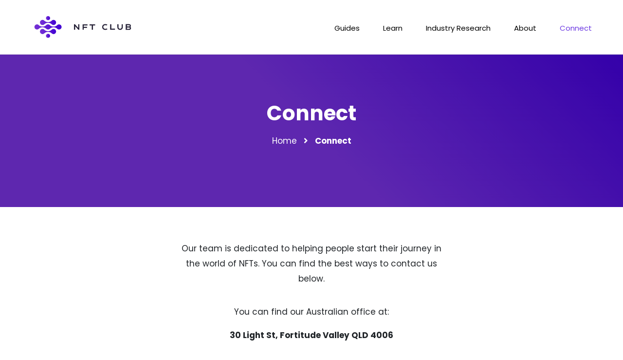

--- FILE ---
content_type: text/css; charset=UTF-8
request_url: https://nftclub.com/wp-content/uploads/elementor/css/post-20.css?ver=1675143372
body_size: -97
content:
.elementor-kit-20{--e-global-color-primary:#6EC1E4;--e-global-color-secondary:#54595F;--e-global-color-text:#7A7A7A;--e-global-color-accent:#61CE70;--e-global-typography-primary-font-family:"Roboto";--e-global-typography-primary-font-weight:600;--e-global-typography-secondary-font-family:"Roboto Slab";--e-global-typography-secondary-font-weight:400;--e-global-typography-text-font-family:"Roboto";--e-global-typography-text-font-weight:400;--e-global-typography-accent-font-family:"Roboto";--e-global-typography-accent-font-weight:500;color:#212529;font-family:"Poppins", Sans-serif;}.elementor-kit-20 a{font-family:"Poppins", Sans-serif;}.elementor-kit-20 h1{color:#212529;font-family:"Poppins", Sans-serif;}.elementor-kit-20 h2{color:#212529;font-family:"Poppins", Sans-serif;}.elementor-kit-20 h3{color:#212529;font-family:"Poppins", Sans-serif;}.elementor-kit-20 h4{color:#212529;font-family:"Poppins", Sans-serif;}.elementor-kit-20 h5{color:#212529;font-family:"Poppins", Sans-serif;}.elementor-kit-20 h6{color:#212529;font-family:"Poppins", Sans-serif;}.elementor-section.elementor-section-boxed > .elementor-container{max-width:1200px;}.e-con{--container-max-width:1200px;}.elementor-widget:not(:last-child){margin-bottom:20px;}.elementor-element{--widgets-spacing:20px;}{}h1.entry-title{display:var(--page-title-display);}.elementor-kit-20 e-page-transition{background-color:#FFBC7D;}@media(max-width:1024px){.elementor-section.elementor-section-boxed > .elementor-container{max-width:1024px;}.e-con{--container-max-width:1024px;}}@media(max-width:767px){.elementor-section.elementor-section-boxed > .elementor-container{max-width:767px;}.e-con{--container-max-width:767px;}}

--- FILE ---
content_type: text/css; charset=UTF-8
request_url: https://nftclub.com/wp-content/uploads/elementor/css/post-2782.css?ver=1675143658
body_size: 247
content:
.elementor-2782 .elementor-element.elementor-element-87fda93 > .elementor-container{max-width:1100px;}.elementor-2782 .elementor-element.elementor-element-87fda93 > .elementor-container > .elementor-column > .elementor-widget-wrap{align-content:center;align-items:center;}.elementor-2782 .elementor-element.elementor-element-87fda93:not(.elementor-motion-effects-element-type-background), .elementor-2782 .elementor-element.elementor-element-87fda93 > .elementor-motion-effects-container > .elementor-motion-effects-layer{background-color:transparent;background-image:linear-gradient(45deg, #7531DB 50%, #4100D3 100%);}.elementor-2782 .elementor-element.elementor-element-87fda93 > .elementor-background-overlay{background-color:#000000;opacity:0.2;transition:background 0.3s, border-radius 0.3s, opacity 0.3s;}.elementor-2782 .elementor-element.elementor-element-87fda93{transition:background 0.3s, border 0.3s, border-radius 0.3s, box-shadow 0.3s;padding:100px 0px 100px 0px;}.elementor-2782 .elementor-element.elementor-element-74281f0{text-align:center;}.elementor-2782 .elementor-element.elementor-element-74281f0 .elementor-heading-title{color:#FFFFFF;font-size:42px;font-weight:700;}.elementor-2782 .elementor-element.elementor-element-f895f30 .pp-breadcrumbs{justify-content:center;margin-left:-10px;}.elementor-2782 .elementor-element.elementor-element-f895f30 .pp-breadcrumbs.pp-breadcrumbs-powerpack > li{margin-left:10px;}.elementor-2782 .elementor-element.elementor-element-f895f30 .pp-breadcrumbs:not(.pp-breadcrumbs-powerpack) a, .elementor-2782 .elementor-element.elementor-element-f895f30 .pp-breadcrumbs:not(.pp-breadcrumbs-powerpack) span:not(.separator){margin-left:10px;margin-right:10px;}.elementor-2782 .elementor-element.elementor-element-f895f30 .pp-breadcrumbs-crumb, .elementor-2782 .elementor-element.elementor-element-f895f30 .pp-breadcrumbs:not(.pp-breadcrumbs-powerpack) a, .elementor-2782 .elementor-element.elementor-element-f895f30 .pp-breadcrumbs:not(.pp-breadcrumbs-powerpack) span:not(.separator){color:#FFFFFF;}.elementor-2782 .elementor-element.elementor-element-f895f30 .pp-breadcrumbs-crumb .pp-icon svg{fill:#FFFFFF;}.elementor-2782 .elementor-element.elementor-element-f895f30 .pp-breadcrumbs-separator, .elementor-2782 .elementor-element.elementor-element-f895f30 .pp-breadcrumbs .separator{color:#FFFFFF;}.elementor-2782 .elementor-element.elementor-element-f895f30 .pp-breadcrumbs-separator svg{fill:#FFFFFF;}.elementor-2782 .elementor-element.elementor-element-9240b2e > .elementor-container{max-width:600px;}.elementor-2782 .elementor-element.elementor-element-9240b2e:not(.elementor-motion-effects-element-type-background), .elementor-2782 .elementor-element.elementor-element-9240b2e > .elementor-motion-effects-container > .elementor-motion-effects-layer{background-color:#FFFFFF;}.elementor-2782 .elementor-element.elementor-element-9240b2e > .elementor-background-overlay{opacity:0.5;transition:background 0.3s, border-radius 0.3s, opacity 0.3s;}.elementor-2782 .elementor-element.elementor-element-9240b2e{transition:background 0.3s, border 0.3s, border-radius 0.3s, box-shadow 0.3s;padding:50px 0px 50px 0px;}.elementor-2782 .elementor-element.elementor-element-a1f0c5c > .elementor-element-populated{padding:20px 20px 20px 20px;}.elementor-2782 .elementor-element.elementor-element-b9b8cc7{text-align:center;}.elementor-2782 .elementor-element.elementor-element-19a9d25{text-align:center;}.elementor-2782 .elementor-element.elementor-element-2cf3416{--grid-template-columns:repeat(0, auto);--grid-column-gap:5px;--grid-row-gap:0px;}.elementor-2782 .elementor-element.elementor-element-2cf3416 .elementor-widget-container{text-align:center;}.elementor-2782 .elementor-element.elementor-element-33919ea > .elementor-container{max-width:800px;}.elementor-2782 .elementor-element.elementor-element-33919ea{padding:0px 0px 200px 0px;}.elementor-2782 .elementor-element.elementor-element-c71b8b6 .pp-gravity-form .validation_message:not(.validation_message--hidden-on-empty){display:block !important;}.elementor-2782 .elementor-element.elementor-element-c71b8b6 .pp-gravity-form .validation_error{display:block !important;}.elementor-2782 .elementor-element.elementor-element-c71b8b6 .pp-gravity-form .gform_wrapper input:not([type=radio]):not([type=checkbox]):not([type=submit]):not([type=button]):not([type=image]):not([type=file]), .elementor-2782 .elementor-element.elementor-element-c71b8b6 .pp-gravity-form .gfield textarea, .elementor-2782 .elementor-element.elementor-element-c71b8b6 .pp-gravity-form .gfield select{background-color:#f9f9f9;padding:10px 10px 10px 10px;}.elementor-2782 .elementor-element.elementor-element-c71b8b6 .pp-gravity-form .gfield.gsection{border-bottom-style:solid;border-bottom-width:1px;}.elementor-2782 .elementor-element.elementor-element-c71b8b6 .pp-gravity-form .gform_footer input[type="submit"], .elementor-2782 .elementor-element.elementor-element-c71b8b6 .pp-gravity-form .gform_page_footer input[type="submit"]{width:100px;}.elementor-2782 .elementor-element.elementor-element-c71b8b6 .pp-gravity-form .gform_wrapper li.gfield_error input:not([type=radio]):not([type=checkbox]):not([type=submit]):not([type=button]):not([type=image]):not([type=file]), .elementor-2782 .elementor-element.elementor-element-c71b8b6 .gform_wrapper li.gfield_error textarea{border-width:1px;}.elementor-2782 .elementor-element.elementor-element-c71b8b6 .gform_confirmation_wrapper{padding:10px 10px 10px 10px;}@media(max-width:767px){.elementor-2782 .elementor-element.elementor-element-87fda93{padding:104px 24px 54px 24px;}}

--- FILE ---
content_type: text/css; charset=UTF-8
request_url: https://nftclub.com/wp-content/uploads/elementor/css/post-4799.css?ver=1677563793
body_size: 1361
content:
.elementor-4799 .elementor-element.elementor-element-84902ce:not(.elementor-motion-effects-element-type-background), .elementor-4799 .elementor-element.elementor-element-84902ce > .elementor-motion-effects-container > .elementor-motion-effects-layer{background-color:#FFFFFF;}.elementor-4799 .elementor-element.elementor-element-84902ce{border-style:solid;border-width:1px 0px 0px 0px;border-color:#E1E1E1;transition:background 0.3s, border 0.3s, border-radius 0.3s, box-shadow 0.3s;padding:75px 75px 0px 75px;}.elementor-4799 .elementor-element.elementor-element-84902ce > .elementor-background-overlay{transition:background 0.3s, border-radius 0.3s, opacity 0.3s;}.elementor-4799 .elementor-element.elementor-element-5a9fffc > .elementor-element-populated{padding:10px 10px 10px 10px;}.elementor-4799 .elementor-element.elementor-element-0fc988b{text-align:center;color:#828282;font-size:12px;}.elementor-bc-flex-widget .elementor-4799 .elementor-element.elementor-element-d889d92.elementor-column .elementor-widget-wrap{align-items:center;}.elementor-4799 .elementor-element.elementor-element-d889d92.elementor-column.elementor-element[data-element_type="column"] > .elementor-widget-wrap.elementor-element-populated{align-content:center;align-items:center;}.elementor-4799 .elementor-element.elementor-element-d889d92.elementor-column > .elementor-widget-wrap{justify-content:center;}.elementor-4799 .elementor-element.elementor-element-d889d92 > .elementor-element-populated{padding:20px 20px 20px 20px;}.elementor-4799 .elementor-element.elementor-element-87468ad .menu-item a.uael-menu-item,.elementor-4799 .elementor-element.elementor-element-87468ad .menu-item a.uael-sub-menu-item{padding-left:15px;padding-right:15px;}.elementor-4799 .elementor-element.elementor-element-87468ad .menu-item a.uael-menu-item, .elementor-4799 .elementor-element.elementor-element-87468ad .menu-item a.uael-sub-menu-item{padding-top:15px;padding-bottom:15px;}body:not(.rtl) .elementor-4799 .elementor-element.elementor-element-87468ad .uael-nav-menu__layout-horizontal .uael-nav-menu > li.menu-item:not(:last-child){margin-right:10px;}body.rtl .elementor-4799 .elementor-element.elementor-element-87468ad .uael-nav-menu__layout-horizontal .uael-nav-menu > li.menu-item:not(:last-child){margin-left:10px;}.elementor-4799 .elementor-element.elementor-element-87468ad nav:not(.uael-nav-menu__layout-horizontal) .uael-nav-menu > li.menu-item:not(:last-child){margin-bottom:0;}.elementor-4799 .elementor-element.elementor-element-87468ad .menu-item a.uael-menu-item:not(.elementor-button), .elementor-4799 .elementor-element.elementor-element-87468ad .sub-menu a.uael-sub-menu-item{color:#828282;}.elementor-4799 .elementor-element.elementor-element-87468ad .sub-menu,
								.elementor-4799 .elementor-element.elementor-element-87468ad nav.uael-dropdown,
								.elementor-4799 .elementor-element.elementor-element-87468ad .uael-nav-menu nav.uael-dropdown-expandible,
								.elementor-4799 .elementor-element.elementor-element-87468ad .uael-nav-menu nav.uael-dropdown-expandible .menu-item a.uael-menu-item,
								.elementor-4799 .elementor-element.elementor-element-87468ad .uael-nav-menu nav.uael-dropdown-expandible .menu-item .sub-menu,
								.elementor-4799 .elementor-element.elementor-element-87468ad nav.uael-dropdown .menu-item a.uael-menu-item,
								.elementor-4799 .elementor-element.elementor-element-87468ad nav.uael-dropdown .menu-item a.uael-sub-menu-item{background-color:#fff;}.elementor-4799 .elementor-element.elementor-element-87468ad ul.sub-menu{width:220px;}.elementor-4799 .elementor-element.elementor-element-87468ad .sub-menu li a.uael-sub-menu-item,
						.elementor-4799 .elementor-element.elementor-element-87468ad nav.uael-dropdown li a.uael-menu-item,
						.elementor-4799 .elementor-element.elementor-element-87468ad nav.uael-dropdown li a.uael-sub-menu-item,
						.elementor-4799 .elementor-element.elementor-element-87468ad nav.uael-dropdown-expandible li a.uael-menu-item,
						.elementor-4799 .elementor-element.elementor-element-87468ad nav.uael-dropdown-expandible li a.uael-sub-menu-item{padding-left:15px;padding-right:15px;}.elementor-4799 .elementor-element.elementor-element-87468ad .sub-menu a.uael-sub-menu-item,
						 .elementor-4799 .elementor-element.elementor-element-87468ad nav.uael-dropdown li a.uael-menu-item,
						 .elementor-4799 .elementor-element.elementor-element-87468ad nav.uael-dropdown li a.uael-sub-menu-item,
						 .elementor-4799 .elementor-element.elementor-element-87468ad nav.uael-dropdown-expandible li a.uael-menu-item,
						 .elementor-4799 .elementor-element.elementor-element-87468ad nav.uael-dropdown-expandible li a.uael-sub-menu-item{padding-top:15px;padding-bottom:15px;}.elementor-4799 .elementor-element.elementor-element-87468ad .sub-menu li.menu-item:not(:last-child),
						.elementor-4799 .elementor-element.elementor-element-87468ad nav.uael-dropdown li.menu-item:not(:last-child),
						.elementor-4799 .elementor-element.elementor-element-87468ad nav.uael-dropdown-expandible li.menu-item:not(:last-child){border-bottom-style:solid;border-bottom-color:#c4c4c4;border-bottom-width:1px;}.elementor-bc-flex-widget .elementor-4799 .elementor-element.elementor-element-4288f1c.elementor-column .elementor-widget-wrap{align-items:center;}.elementor-4799 .elementor-element.elementor-element-4288f1c.elementor-column.elementor-element[data-element_type="column"] > .elementor-widget-wrap.elementor-element-populated{align-content:center;align-items:center;}.elementor-4799 .elementor-element.elementor-element-4288f1c.elementor-column > .elementor-widget-wrap{justify-content:center;}.elementor-4799 .elementor-element.elementor-element-4288f1c > .elementor-element-populated{margin:0px 0px 0px 0px;--e-column-margin-right:0px;--e-column-margin-left:0px;padding:0px 0px 0px 0px;}.elementor-4799 .elementor-element.elementor-element-f18777c .elementor-icon-wrapper{text-align:right;}.elementor-4799 .elementor-element.elementor-element-f18777c.elementor-view-stacked .elementor-icon{background-color:#4A00D9;}.elementor-4799 .elementor-element.elementor-element-f18777c.elementor-view-framed .elementor-icon, .elementor-4799 .elementor-element.elementor-element-f18777c.elementor-view-default .elementor-icon{color:#4A00D9;border-color:#4A00D9;}.elementor-4799 .elementor-element.elementor-element-f18777c.elementor-view-framed .elementor-icon, .elementor-4799 .elementor-element.elementor-element-f18777c.elementor-view-default .elementor-icon svg{fill:#4A00D9;}.elementor-4799 .elementor-element.elementor-element-f18777c.elementor-view-stacked .elementor-icon:hover{background-color:#2F008A;}.elementor-4799 .elementor-element.elementor-element-f18777c.elementor-view-framed .elementor-icon:hover, .elementor-4799 .elementor-element.elementor-element-f18777c.elementor-view-default .elementor-icon:hover{color:#2F008A;border-color:#2F008A;}.elementor-4799 .elementor-element.elementor-element-f18777c.elementor-view-framed .elementor-icon:hover, .elementor-4799 .elementor-element.elementor-element-f18777c.elementor-view-default .elementor-icon:hover svg{fill:#2F008A;}.elementor-4799 .elementor-element.elementor-element-f18777c .elementor-icon{font-size:20px;}.elementor-4799 .elementor-element.elementor-element-f18777c > .elementor-widget-container{padding:0px 6px 0px 6px;}.elementor-4799 .elementor-element.elementor-element-f18777c{width:auto;max-width:auto;align-self:center;}.elementor-4799 .elementor-element.elementor-element-e02022a .elementor-icon-wrapper{text-align:right;}.elementor-4799 .elementor-element.elementor-element-e02022a.elementor-view-stacked .elementor-icon{background-color:#4A00D9;}.elementor-4799 .elementor-element.elementor-element-e02022a.elementor-view-framed .elementor-icon, .elementor-4799 .elementor-element.elementor-element-e02022a.elementor-view-default .elementor-icon{color:#4A00D9;border-color:#4A00D9;}.elementor-4799 .elementor-element.elementor-element-e02022a.elementor-view-framed .elementor-icon, .elementor-4799 .elementor-element.elementor-element-e02022a.elementor-view-default .elementor-icon svg{fill:#4A00D9;}.elementor-4799 .elementor-element.elementor-element-e02022a.elementor-view-stacked .elementor-icon:hover{background-color:#2F008A;}.elementor-4799 .elementor-element.elementor-element-e02022a.elementor-view-framed .elementor-icon:hover, .elementor-4799 .elementor-element.elementor-element-e02022a.elementor-view-default .elementor-icon:hover{color:#2F008A;border-color:#2F008A;}.elementor-4799 .elementor-element.elementor-element-e02022a.elementor-view-framed .elementor-icon:hover, .elementor-4799 .elementor-element.elementor-element-e02022a.elementor-view-default .elementor-icon:hover svg{fill:#2F008A;}.elementor-4799 .elementor-element.elementor-element-e02022a .elementor-icon{font-size:20px;}.elementor-4799 .elementor-element.elementor-element-e02022a > .elementor-widget-container{padding:0px 6px 0px 6px;}.elementor-4799 .elementor-element.elementor-element-e02022a{width:auto;max-width:auto;align-self:center;}.elementor-4799 .elementor-element.elementor-element-f1487ad:not(.elementor-motion-effects-element-type-background), .elementor-4799 .elementor-element.elementor-element-f1487ad > .elementor-motion-effects-container > .elementor-motion-effects-layer{background-color:#FFFFFF;}.elementor-4799 .elementor-element.elementor-element-f1487ad{transition:background 0.3s, border 0.3s, border-radius 0.3s, box-shadow 0.3s;padding:0px 75px 0px 75px;}.elementor-4799 .elementor-element.elementor-element-f1487ad > .elementor-background-overlay{transition:background 0.3s, border-radius 0.3s, opacity 0.3s;}.elementor-4799 .elementor-element.elementor-element-267de2c > .elementor-element-populated{padding:10px 10px 10px 10px;}.elementor-4799 .elementor-element.elementor-element-cdf9ccf .uael-nav-menu__toggle{text-align:center;}.elementor-4799 .elementor-element.elementor-element-cdf9ccf .menu-item a.uael-menu-item,.elementor-4799 .elementor-element.elementor-element-cdf9ccf .menu-item a.uael-sub-menu-item{padding-left:10px;padding-right:10px;}.elementor-4799 .elementor-element.elementor-element-cdf9ccf .menu-item a.uael-menu-item, .elementor-4799 .elementor-element.elementor-element-cdf9ccf .menu-item a.uael-sub-menu-item{padding-top:10px;padding-bottom:10px;}body:not(.rtl) .elementor-4799 .elementor-element.elementor-element-cdf9ccf .uael-nav-menu__layout-horizontal .uael-nav-menu > li.menu-item:not(:last-child){margin-right:10px;}body.rtl .elementor-4799 .elementor-element.elementor-element-cdf9ccf .uael-nav-menu__layout-horizontal .uael-nav-menu > li.menu-item:not(:last-child){margin-left:10px;}.elementor-4799 .elementor-element.elementor-element-cdf9ccf nav:not(.uael-nav-menu__layout-horizontal) .uael-nav-menu > li.menu-item:not(:last-child){margin-bottom:0;}.elementor-4799 .elementor-element.elementor-element-cdf9ccf .menu-item a.uael-menu-item{font-size:12px;}.elementor-4799 .elementor-element.elementor-element-cdf9ccf .menu-item a.uael-menu-item:not(.elementor-button), .elementor-4799 .elementor-element.elementor-element-cdf9ccf .sub-menu a.uael-sub-menu-item{color:#828282;}.elementor-4799 .elementor-element.elementor-element-cdf9ccf .sub-menu,
								.elementor-4799 .elementor-element.elementor-element-cdf9ccf nav.uael-dropdown,
								.elementor-4799 .elementor-element.elementor-element-cdf9ccf .uael-nav-menu nav.uael-dropdown-expandible,
								.elementor-4799 .elementor-element.elementor-element-cdf9ccf .uael-nav-menu nav.uael-dropdown-expandible .menu-item a.uael-menu-item,
								.elementor-4799 .elementor-element.elementor-element-cdf9ccf .uael-nav-menu nav.uael-dropdown-expandible .menu-item .sub-menu,
								.elementor-4799 .elementor-element.elementor-element-cdf9ccf nav.uael-dropdown .menu-item a.uael-menu-item,
								.elementor-4799 .elementor-element.elementor-element-cdf9ccf nav.uael-dropdown .menu-item a.uael-sub-menu-item{background-color:#fff;}.elementor-4799 .elementor-element.elementor-element-cdf9ccf ul.sub-menu{width:220px;}.elementor-4799 .elementor-element.elementor-element-cdf9ccf .sub-menu li a.uael-sub-menu-item,
						.elementor-4799 .elementor-element.elementor-element-cdf9ccf nav.uael-dropdown li a.uael-menu-item,
						.elementor-4799 .elementor-element.elementor-element-cdf9ccf nav.uael-dropdown li a.uael-sub-menu-item,
						.elementor-4799 .elementor-element.elementor-element-cdf9ccf nav.uael-dropdown-expandible li a.uael-menu-item,
						.elementor-4799 .elementor-element.elementor-element-cdf9ccf nav.uael-dropdown-expandible li a.uael-sub-menu-item{padding-left:15px;padding-right:15px;}.elementor-4799 .elementor-element.elementor-element-cdf9ccf .sub-menu a.uael-sub-menu-item,
						 .elementor-4799 .elementor-element.elementor-element-cdf9ccf nav.uael-dropdown li a.uael-menu-item,
						 .elementor-4799 .elementor-element.elementor-element-cdf9ccf nav.uael-dropdown li a.uael-sub-menu-item,
						 .elementor-4799 .elementor-element.elementor-element-cdf9ccf nav.uael-dropdown-expandible li a.uael-menu-item,
						 .elementor-4799 .elementor-element.elementor-element-cdf9ccf nav.uael-dropdown-expandible li a.uael-sub-menu-item{padding-top:15px;padding-bottom:15px;}.elementor-4799 .elementor-element.elementor-element-cdf9ccf .sub-menu li.menu-item:not(:last-child),
						.elementor-4799 .elementor-element.elementor-element-cdf9ccf nav.uael-dropdown li.menu-item:not(:last-child),
						.elementor-4799 .elementor-element.elementor-element-cdf9ccf nav.uael-dropdown-expandible li.menu-item:not(:last-child){border-bottom-style:solid;border-bottom-color:#c4c4c4;border-bottom-width:1px;}.elementor-4799 .elementor-element.elementor-element-c0dda43:not(.elementor-motion-effects-element-type-background), .elementor-4799 .elementor-element.elementor-element-c0dda43 > .elementor-motion-effects-container > .elementor-motion-effects-layer{background-color:#FFFFFF;}.elementor-4799 .elementor-element.elementor-element-c0dda43{transition:background 0.3s, border 0.3s, border-radius 0.3s, box-shadow 0.3s;padding:0px 0px 25px 0px;}.elementor-4799 .elementor-element.elementor-element-c0dda43 > .elementor-background-overlay{transition:background 0.3s, border-radius 0.3s, opacity 0.3s;}.elementor-bc-flex-widget .elementor-4799 .elementor-element.elementor-element-8926e7c.elementor-column .elementor-widget-wrap{align-items:center;}.elementor-4799 .elementor-element.elementor-element-8926e7c.elementor-column.elementor-element[data-element_type="column"] > .elementor-widget-wrap.elementor-element-populated{align-content:center;align-items:center;}.elementor-4799 .elementor-element.elementor-element-8926e7c.elementor-column > .elementor-widget-wrap{justify-content:center;}.elementor-4799 .elementor-element.elementor-element-8926e7c > .elementor-element-populated{padding:20px 20px 20px 20px;}.elementor-4799 .elementor-element.elementor-element-bd9beb4{text-align:center;color:#828282;font-size:12px;}.elementor-4799 .elementor-element.elementor-element-6244b9e{text-align:center;color:#BDBDBD;font-size:10px;}@media(max-width:1024px){.elementor-4799 .elementor-element.elementor-element-d889d92.elementor-column > .elementor-widget-wrap{justify-content:flex-end;}body:not(.rtl) .elementor-4799 .elementor-element.elementor-element-87468ad.uael-nav-menu__breakpoint-tablet .uael-nav-menu__layout-horizontal .uael-nav-menu > li.menu-item:not(:last-child){margin-right:0px;}body:not(.rtl) .elementor-4799 .elementor-element.elementor-element-cdf9ccf.uael-nav-menu__breakpoint-tablet .uael-nav-menu__layout-horizontal .uael-nav-menu > li.menu-item:not(:last-child){margin-right:0px;}}@media(min-width:768px){.elementor-4799 .elementor-element.elementor-element-5a9fffc{width:25%;}.elementor-4799 .elementor-element.elementor-element-d889d92{width:64.332%;}.elementor-4799 .elementor-element.elementor-element-4288f1c{width:10%;}}@media(max-width:1024px) and (min-width:768px){.elementor-4799 .elementor-element.elementor-element-5a9fffc{width:50%;}.elementor-4799 .elementor-element.elementor-element-4288f1c{width:50%;}.elementor-4799 .elementor-element.elementor-element-267de2c{width:50%;}}@media(max-width:767px){.elementor-4799 .elementor-element.elementor-element-84902ce{padding:70px 70px 70px 70px;}.elementor-4799 .elementor-element.elementor-element-5a9fffc{width:100%;}.elementor-4799 .elementor-element.elementor-element-d889d92{width:100%;}.elementor-4799 .elementor-element.elementor-element-87468ad .menu-item a.uael-menu-item,.elementor-4799 .elementor-element.elementor-element-87468ad .menu-item a.uael-sub-menu-item{padding-left:50px;padding-right:50px;}body:not(.rtl) .elementor-4799 .elementor-element.elementor-element-87468ad.uael-nav-menu__breakpoint-mobile .uael-nav-menu__layout-horizontal .uael-nav-menu > li.menu-item:not(:last-child){margin-right:0px;}body:not(.rtl) .elementor-4799 .elementor-element.elementor-element-87468ad .uael-nav-menu__layout-horizontal .uael-nav-menu > li.menu-item:not(:last-child){margin-right:0px;}body.rtl .elementor-4799 .elementor-element.elementor-element-87468ad .uael-nav-menu__layout-horizontal .uael-nav-menu > li.menu-item:not(:last-child){margin-left:0px;}.elementor-4799 .elementor-element.elementor-element-87468ad nav:not(.uael-nav-menu__layout-horizontal) .uael-nav-menu > li.menu-item:not(:last-child){margin-bottom:0;}.elementor-4799 .elementor-element.elementor-element-4288f1c{width:100%;}.elementor-4799 .elementor-element.elementor-element-4288f1c > .elementor-element-populated{padding:0px 0px 0px 0px;}.elementor-4799 .elementor-element.elementor-element-f1487ad{padding:70px 70px 70px 70px;}.elementor-4799 .elementor-element.elementor-element-267de2c{width:100%;}body:not(.rtl) .elementor-4799 .elementor-element.elementor-element-cdf9ccf.uael-nav-menu__breakpoint-mobile .uael-nav-menu__layout-horizontal .uael-nav-menu > li.menu-item:not(:last-child){margin-right:0px;}}

--- FILE ---
content_type: image/svg+xml
request_url: https://nftclub.com/wp-content/uploads/2022/08/nft-club-header-logo-coloured.svg
body_size: 1450
content:
<?xml version="1.0" encoding="UTF-8"?><svg id="a" xmlns="http://www.w3.org/2000/svg" xmlns:xlink="http://www.w3.org/1999/xlink" viewBox="0 0 438.37 99.86"><defs><style>.cls-1{fill:url(#linear-gradient-2);}.cls-2{fill:#262237;}.cls-3{fill:url(#linear-gradient-5);}.cls-4{fill:url(#linear-gradient-3);}.cls-5{fill:url(#linear-gradient);}.cls-6{fill:url(#linear-gradient-4);}</style><linearGradient id="linear-gradient" x1="52.26" y1="-281.98" x2="71.02" y2="-281.98" gradientTransform="translate(0 -272.6) scale(1 -1)" gradientUnits="userSpaceOnUse"><stop offset="0" stop-color="#7531d5"/><stop offset=".35" stop-color="#6623d4"/><stop offset="1" stop-color="#4100d3"/></linearGradient><linearGradient id="linear-gradient-2" x1="52.26" y1="-363.08" x2="71.02" y2="-363.08" gradientTransform="translate(0 -272.6) scale(1 -1)" gradientUnits="userSpaceOnUse"><stop offset="0" stop-color="#7531d5"/><stop offset=".35" stop-color="#6623d4"/><stop offset="1" stop-color="#4100d3"/></linearGradient><linearGradient id="linear-gradient-3" x1="24.98" y1="-301.8" x2="98.16" y2="-301.8" gradientTransform="translate(0 -272.6) scale(1 -1)" gradientUnits="userSpaceOnUse"><stop offset="0" stop-color="#7531d5"/><stop offset=".35" stop-color="#6623d4"/><stop offset="1" stop-color="#4100d3"/></linearGradient><linearGradient id="linear-gradient-4" x1="24.98" y1="-343.23" x2="98.15" y2="-343.23" gradientTransform="translate(0 -272.6) scale(1 -1)" gradientUnits="userSpaceOnUse"><stop offset="0" stop-color="#7531d5"/><stop offset=".35" stop-color="#6623d4"/><stop offset="1" stop-color="#4100d3"/></linearGradient><linearGradient id="linear-gradient-5" x1="0" y1="-322.32" x2="123.1" y2="-322.32" gradientTransform="translate(0 -272.6) scale(1 -1)" gradientUnits="userSpaceOnUse"><stop offset="0" stop-color="#7531d5"/><stop offset=".35" stop-color="#6623d4"/><stop offset="1" stop-color="#4100d3"/></linearGradient></defs><g><polygon class="cls-2" points="198.68 37.57 198.68 54.1 184 37.57 179.5 37.57 179.5 62.6 184.73 62.6 184.73 46.31 199.32 62.6 203.92 62.6 203.92 37.57 198.68 37.57"/><polygon class="cls-2" points="240.62 42.65 240.62 37.65 218.53 37.65 218.53 62.6 223.77 62.6 223.77 54 238.51 54 238.51 49 223.77 49 223.77 42.65 240.62 42.65"/><polygon class="cls-2" points="250.16 37.9 250.16 42.89 260.25 42.89 260.25 62.6 265.49 62.6 265.49 42.89 275.58 42.89 275.58 37.9 250.16 37.9"/><path class="cls-2" d="M328.02,56.39l-1.1,.7c-1.35,.86-3.13,1.3-5.29,1.3-2.8,0-4.99-.77-6.69-2.36-1.67-1.56-2.48-3.54-2.48-6.06s.82-4.49,2.5-6.09c1.7-1.62,3.88-2.41,6.66-2.41,1.87,0,3.51,.41,4.87,1.21l1.09,.64,3.53-3.81-1.73-.97c-2.34-1.31-4.94-1.98-7.75-1.98-2.16,0-4.15,.35-5.94,1.03-1.81,.7-3.35,1.67-4.56,2.91-1.19,1.22-2.13,2.66-2.78,4.28-.64,1.61-.97,3.36-.97,5.19,0,3.88,1.3,7.11,3.85,9.6,2.55,2.48,6.04,3.73,10.39,3.73,3.28,0,6.06-.76,8.28-2.25l1.52-1.03-3.41-3.63h.01Z"/><polygon class="cls-2" points="348.81 57.25 348.81 37.57 343.57 37.57 343.57 62.25 365.33 62.25 365.33 57.25 348.81 57.25"/><path class="cls-2" d="M395.86,37.57v13.08c0,2.35-.65,4.12-1.99,5.42-1.35,1.31-3.04,1.95-5.18,1.95s-3.9-.62-5.22-1.9c-1.31-1.26-1.94-3.05-1.94-5.47v-13.08h-5.24v13.04c0,1.93,.32,3.71,.96,5.29,.65,1.61,1.57,2.96,2.72,4.01,1.13,1.03,2.46,1.83,3.96,2.37,1.48,.54,3.08,.81,4.75,.81s3.26-.27,4.72-.81c1.48-.54,2.81-1.33,3.95-2.35,1.16-1.04,2.09-2.4,2.75-4.02,.65-1.59,.97-3.37,.97-5.3v-13.04h-5.21Z"/><path class="cls-2" d="M436.59,50.58h0c-.32-.33-.68-.62-1.07-.88,.28-.26,.53-.53,.75-.83,.97-1.28,1.47-2.76,1.47-4.4,0-2.29-.82-4.15-2.45-5.54-1.55-1.33-3.76-2-6.56-2h-14.49v26.29h14.69c2.97,0,5.3-.72,6.91-2.14,1.68-1.47,2.53-3.39,2.53-5.69,0-1.97-.6-3.59-1.79-4.8h.01Zm-17.19-8.75h9.5c1.25,0,2.23,.28,2.9,.82,.59,.48,.87,1.12,.87,2.02s-.28,1.56-.89,2.07c-.68,.58-1.41,.85-2.3,.85h-10.07v-5.76h-.01Zm12.84,15.54c-.69,.62-1.79,.93-3.26,.93h-9.58v-5.8h9.54c.9,0,1.71,.1,2.4,.31,.55,.16,1,.46,1.39,.9,.33,.37,.48,.84,.48,1.47,0,.92-.31,1.62-.96,2.2h0Z"/></g><g><path class="cls-5" d="M61.64,18.76c5.18,0,9.38-4.2,9.38-9.38S66.82,0,61.64,0s-9.38,4.2-9.38,9.38,4.2,9.38,9.38,9.38Z"/><path class="cls-1" d="M61.64,81.1c-5.18,0-9.38,4.2-9.38,9.38s4.2,9.38,9.38,9.38,9.38-4.2,9.38-9.38-4.2-9.38-9.38-9.38Z"/><path class="cls-4" d="M36.71,40.91c3.2,0,6.28-1.37,8.47-3.69,2.18-2.31,5.11-3.97,8.08-5.05,2.69-.97,5.54-1.45,8.4-1.45,1.74,0,3.49,.18,5.19,.54,4.67,.99,8.1,3.28,11.64,6.36,2.29,1.99,4.87,3.29,7.95,3.29,6.47,0,11.72-5.25,11.72-11.72s-5.25-11.72-11.72-11.72c-1.04,0-2.07,.14-3.07,.42-.97,.27-1.9,.67-2.77,1.18-.86,.5-1.65,1.12-2.35,1.82-.2,.2-.42,.4-.6,.62-.16,.2-.34,.35-.54,.52-.38,.33-.78,.64-1.19,.94-.82,.61-1.68,1.16-2.57,1.66-.91,.51-1.85,.95-2.82,1.34-.99,.39-2,.72-3.03,.98-1.05,.26-2.12,.46-3.2,.58-.88,.1-1.76,.15-2.65,.15-3.39,0-6.79-.65-9.91-2-1.11-.48-2.19-1.05-3.21-1.7-.51-.33-1.01-.67-1.49-1.04-.66-.5-1.18-1.01-1.74-1.62-.52-.57-1.1-1.09-1.72-1.55-1.26-.93-2.7-1.61-4.22-1.97-.87-.21-1.77-.31-2.66-.31-6.47,0-11.72,5.25-11.72,11.72s5.25,11.72,11.72,11.72v-.02Z"/><path class="cls-6" d="M86.44,58.9c-1.04,0-2.07,.14-3.07,.41-.97,.27-1.9,.67-2.77,1.18-.86,.5-1.65,1.12-2.35,1.82-.2,.2-.42,.4-.6,.62-.16,.2-.34,.35-.54,.52-.38,.33-.78,.64-1.19,.94-.82,.61-4.42,2.62-5.39,3-.99,.39-2,.72-3.03,.98-1.05,.26-2.12,.46-3.2,.58-.88,.1-1.76,.15-2.65,.15-3.39,0-6.79-.65-9.91-2-1.11-.48-2.19-1.05-3.21-1.7-.51-.32-1.01-.67-1.49-1.04-.66-.5-1.18-1.01-1.74-1.62-.52-.57-1.1-1.09-1.72-1.55-1.26-.93-2.7-1.61-4.22-1.97-.87-.21-1.77-.31-2.66-.31-6.47,0-11.72,5.25-11.72,11.72s5.25,11.72,11.72,11.72c3.2,0,6.28-1.37,8.47-3.69,2.18-2.31,5.11-3.97,8.08-5.05,2.69-.97,5.54-1.45,8.4-1.45,1.74,0,3.49,.18,5.19,.54,4.67,.99,8.1,3.28,11.64,6.36,2.29,1.99,4.87,3.29,7.95,3.29,6.47,0,11.72-5.25,11.72-11.72s-5.25-11.72-11.72-11.72h.01Z"/><path class="cls-3" d="M111.4,37.99c-1.04,0-2.07,.14-3.07,.42-.97,.27-1.9,.67-2.77,1.18-.86,.5-1.65,1.12-2.35,1.81-.2,.2-.42,.4-.6,.62-.16,.2-.34,.35-.54,.52-.39,.33-.78,.64-1.19,.94-.82,.61-1.68,1.16-2.57,1.66-.91,.51-1.85,.96-2.82,1.34-.99,.39-2,.72-3.03,.98-1.05,.26-2.12,.46-3.2,.58-.88,.1-1.76,.15-2.65,.15-3.39,0-6.79-.65-9.91-2-1.11-.48-2.19-1.05-3.21-1.7-.51-.33-1.01-.67-1.49-1.04-.66-.5-1.18-1.01-1.74-1.62-.52-.57-1.1-1.09-1.72-1.55-1.26-.93-2.7-1.61-4.22-1.97-.87-.21-1.77-.31-2.66-.31h-.2c-1.04,0-2.07,.14-3.07,.42-.97,.27-1.9,.67-2.77,1.18-.86,.5-1.65,1.12-2.35,1.81-.2,.2-.42,.4-.6,.62-.16,.2-.34,.35-.54,.52-.39,.33-.78,.64-1.19,.94-.82,.61-1.68,1.16-2.57,1.66-.91,.51-1.85,.96-2.82,1.34-.99,.39-2,.72-3.03,.98-1.05,.26-2.12,.46-3.2,.58-.88,.1-1.76,.15-2.65,.15-3.39,0-6.79-.65-9.91-2-1.11-.48-2.19-1.05-3.21-1.7-.51-.33-1.01-.67-1.49-1.04-.66-.5-1.18-1.01-1.74-1.62-.52-.57-1.1-1.09-1.72-1.55-1.26-.93-2.7-1.61-4.22-1.97-.87-.21-1.77-.31-2.66-.31-6.47,0-11.72,5.25-11.72,11.72s5.25,11.72,11.72,11.72c3.2,0,6.28-1.37,8.47-3.69,2.18-2.31,5.11-3.97,8.08-5.05,2.69-.97,5.54-1.45,8.4-1.45,1.74,0,3.49,.18,5.19,.54,4.67,.99,8.1,3.28,11.64,6.36,.12,.11,.26,.19,.38,.29,1.12,1,2.43,1.78,3.88,2.29,1.15,.43,2.37,.71,3.69,.71h.2c3.2,0,6.28-1.37,8.47-3.69,2.18-2.31,5.11-3.97,8.08-5.05,2.69-.97,5.54-1.45,8.4-1.45,1.74,0,3.49,.18,5.19,.54,4.67,.99,8.1,3.28,11.64,6.36,2.29,1.99,4.87,3.29,7.95,3.29,6.47,0,11.72-5.25,11.72-11.72s-5.25-11.72-11.72-11.72l.02-.02Z"/></g></svg>